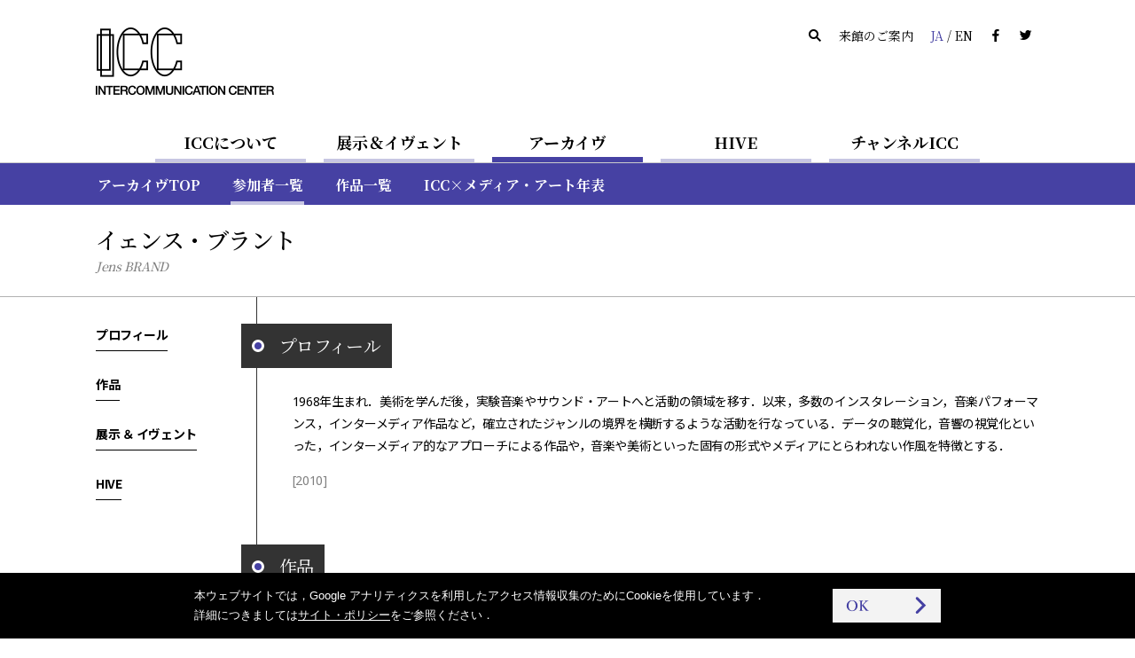

--- FILE ---
content_type: text/html
request_url: https://www.ntticc.or.jp/ja/archive/participants/jens-brand/
body_size: 5470
content:
<!DOCTYPE html>
<html lang="ja">
  <head>

    <meta charset="utf-8" />
    <meta name="robots" content="all" />
    <meta http-equiv="X-UA-Compatible" content="IE=edge" />

    <title>ICC | イェンス・ブラント</title>
    <meta name="description" content="1968年生まれ．美術を学んだ後，実験音楽やサウンド・アートへと活動の領域を移す．以来，多数のインスタレーション，音楽パフォーマンス，インターメディア作品など，確立されたジャンルの境界を横断する…" />
    <meta name="viewport" content="width=device-width, initial-scale=1, user-scalable=yes,maximum-scale=2.0" />
    <meta name="format-detection" content="telephone=yes, email=yes, address=no" />

    <link rel="alternate" href="https://www.ntticc.or.jp/ja/archive/participants/jens-brand/" hreflang="ja" />
    <link rel="alternate" href="https://www.ntticc.or.jp/en/archive/participants/jens-brand/" hreflang="en" />

    <meta name="msapplication-TileImage" content="/assets/icon.png" />
    <link rel="shortcut icon"            href   ="/favicon.ico" type="image/ico" />
    <link rel="icon"                     href   ="/assets/icon.png" />
    <link rel="apple-touch-icon"         href   ="/assets/icon.png" />
    <link rel="image_src" href="https://www.ntticc.or.jp/assets/ogp.png" />

    <meta property="og:type"         content="article" />
    <meta property="og:site_name"    content="NTT インターコミュニケーション・センター [ICC]" />
    <meta property="og:title"        content="ICC | イェンス・ブラント" />
    <meta property="og:description"  content="1968年生まれ．美術を学んだ後，実験音楽やサウンド・アートへと活動の領域を移す．以来，多数のインスタレーション，音楽パフォーマンス，インターメディア作品など，確立されたジャンルの境界を横断する…" />
    <meta property="og:url"          content="https://www.ntticc.or.jp/ja/archive/participants/jens-brand/" />
    <meta property="og:image"        content="https://www.ntticc.or.jp/assets/ogp.png" />
    <meta property="og:locale"       content="ja_JP" />
    <meta property="fb:app_id"       content="277319389267032" />
    <meta name="twitter:card"        content="summary_large_image" />
    <meta name="twitter:url"         content="https://www.ntticc.or.jp/ja/archive/participants/jens-brand/" />
    <meta name="twitter:title"       content="ICC | イェンス・ブラント" />
    <meta name="twitter:description" content="1968年生まれ．美術を学んだ後，実験音楽やサウンド・アートへと活動の領域を移す．以来，多数のインスタレーション，音楽パフォーマンス，インターメディア作品など，確立されたジャンルの境界を横断する…" />
    <meta name="twitter:image"       content="https://www.ntticc.or.jp/assets/ogp.png">
    <meta name="twitter:site"        content="@NTTICC" />

    <link rel="stylesheet" href="/assets/css/style.v2.css?v=202408081130" media="all" />
    <link rel="stylesheet" href="/assets/css/style.print.v2.css?v=202408081130" media="print" />

    <script src="/assets/libs/cssua.js"></script>
    <script src="/assets/js/vendor.v2.js?v=202406071720"></script>
    <script src="/assets/js/app.v2.js?v=202406071720"></script>
    <script src="/assets/service.js?v=20240325"></script>


  </head>

  <body class="">

    
<noscript><iframe src="https://www.googletagmanager.com/ns.html?id=GTM-K7JN5KC" height="0" width="0" style="display:none;visibility:hidden"></iframe></noscript>

<!--[if lte IE 8]>
<style type="text/css">
    .header--not-supported { display: block !important; }
</style>
<![endif]-->
<div class="header--not-supported">
  <div class="container header--not-supported__container"><p>本サイトをご利用の際，最新版の<a href="https://www.mozilla.com/firefox/" target="_blank">Firefox</a>，<a href="https://www.google.com/chrome/" target="_blank">Google Chrome</a>，<a href="https://www.microsoft.com/windows/internet-explorer/default.aspx" target="_blank">Internet Explorer</a>，<a href="http://www.apple.com/safari/" target="_blank">Safari</a>などを推奨しております．<br> 現在ご利用のブラウザでは，レイアウトなどが崩れる可能性があります．<br />

</p></div>
</div>
<header class="header header--global">
  <div class="container container--sp-hidden">
    <div class="header__brand">
      <h1 class="header__brand__logo">
        <a class="header__brand__logo__link a-hover--alpha" href="/ja/">
          <img src="/assets/images/ICClogo.png" srcset="/assets/images/ICClogo.png 1x, /assets/images/ICClogo@2x.png 2x" alt="NTT ICC" width="201" height="76" />
        </a>
      </h1>
    </div>
    <div class="header__info">
      <ul class="nav nav--horizontal">
        <li class="nav__item nav__item--active js-open_message js-open_message--pc">
          本日は開館しています
        </li>
        <li class="nav__item nav__item--closed js-close_message js-close_message--pc">
          本日は閉館しています
        </li>
        <li class="nav__item"><a href="/ja/search/" class="link--silent"><span class="icon-search"></span></a></li>
        <li class="nav__item"><a href="/ja/about/visit/" class="link--silent">来館のご案内</a></li>
        <li class="nav__item">
          <a class="link--silent js-lang" href="/en/archive/participants/jens-brand/">
            <span class="color--key-purple">JA</span> / <span>EN</span>
          </a>
        </li>
        <li class="nav__item"><a href="https://www.facebook.com/ntticc/" target="_blank" class="link--silent"><span class="icon-fb"></span></a></li>
        <li class="nav__item"><a href="https://twitter.com/ntticc" target="_blank" class="link--silent"><span class="icon-tw"></span></a></li>
      </ul>
    </div>
  </div>
</header>








<Nav class="navbar navbar--center navbar--xs-hidden ">

  <ul class="navbar__nav is-primary">
    <li class="navbar__nav__item is-primary">
      <a href="/ja/about/" class="is-primary">ICCについて</a>
    </li>



    <li class="navbar__nav__item is-primary">
      <a href="/ja/exhibitions/" class="is-primary">展示＆イヴェント</a>
    </li>



    <li class="navbar__nav__item is-primary navbar__nav__item--active">
      <a href="/ja/archive/" class="is-primary">アーカイヴ</a>
    </li>



    <li class="navbar__nav__item is-primary">
      <a href="/ja/hive/" class="is-primary">HIVE</a>
    </li>



    <li class="navbar__nav__item is-primary">
      <a href="/ja/channel-icc/" class="is-primary">チャンネルICC</a>
    </li>

  </ul>

</nav>


<div class="container container--sp-hidden container--fluid container--primary">
  <div class="container">

    <nav class="navbar navbar--fluid navbar--second
                 navbar--primary
                 navbar--hidden">

      <ul class="navbar__nav">


        <li class="navbar__nav__item">
          <a href="/ja/about/">ICCについてTOP</a>
        </li>






        <li class="navbar__nav__item">
          <a href="/ja/about/visit/">来館のご案内</a>
        </li>






        <li class="navbar__nav__item">
          <a href="/ja/about/collection/">コレクション</a>
        </li>






        <li class="navbar__nav__item">
          <a href="/ja/about/publication/">出版</a>
        </li>






        <li class="navbar__nav__item">
          <a href="/ja/about/education/">教育普及の取り組み</a>
        </li>


      </ul>

    </nav>


    <nav class="navbar navbar--fluid navbar--second
                 navbar--primary
                 navbar--hidden">

      <ul class="navbar__nav">


        <li class="navbar__nav__item">
          <a href="/ja/exhibitions/">開催中 / これから</a>
        </li>






        <li class="navbar__nav__item">
          <a href="/ja/exhibitions/past/">これまで</a>
        </li>






        <li class="navbar__nav__item">
          <a href="/ja/exhibitions/theater/">シアター・スケジュール</a>
        </li>


      </ul>

    </nav>


    <nav class="navbar navbar--fluid navbar--second
                 navbar--primary
                ">

      <ul class="navbar__nav">


        <li class="navbar__nav__item">
          <a href="/ja/archive/">アーカイヴTOP</a>
        </li>






        <li class="navbar__nav__item navbar__nav__item--active">
          <a href="/ja/archive/participants/">参加者一覧</a>
        </li>






        <li class="navbar__nav__item">
          <a href="/ja/archive/works/">作品一覧</a>
        </li>






        <li class="navbar__nav__item">
          <a href="/ja/archive/chronology/">ICC×メディア・アート年表</a>
        </li>


      </ul>

    </nav>


    <nav class="navbar navbar--fluid navbar--second
                 navbar--primary
                 navbar--hidden">

      <ul class="navbar__nav">


        <li class="navbar__nav__item">
          <a href="/ja/hive/">HIVE TOP</a>
        </li>






        <li class="navbar__nav__item">
          <a href="/ja/hive/videos/">映像一覧</a>
        </li>






        <li class="navbar__nav__item">
          <a href="/ja/hive/about/">HIVEについて</a>
        </li>






        <li class="navbar__nav__item">
          <a href="/ja/hive/license/">ライセンス</a>
        </li>


      </ul>

    </nav>


    <nav class="navbar navbar--fluid navbar--second
                 navbar--primary
                 navbar--hidden">

      <ul class="navbar__nav">


        <li class="navbar__nav__item">
          <a href="/ja/channel-icc/">チャンネル ICC TOP</a>
        </li>






        <li class="navbar__nav__item">
          <a href="/ja/channel-icc/podcast/">ポッドキャスト</a>
        </li>






        <li class="navbar__nav__item">
          <a href="/ja/channel-icc/blog/">ブログ</a>
        </li>


      </ul>

    </nav>


    <nav class="navbar navbar--fluid navbar--second
                 navbar--primary
                 navbar--hidden">

      <ul class="navbar__nav">

        <li class="navbar__nav__item">
          <a href="/ja/news/">ニュース</a>
        </li>




        <li class="navbar__nav__item">
          <a href="/ja/press/">プレスリリース</a>
        </li>




        <li class="navbar__nav__item">
          <a href="/ja/news-online/">メールマガジン</a>
        </li>




        <li class="navbar__nav__item">
          <a href="/ja/site-policy/">サイト・ポリシー</a>
        </li>

      </ul>

    </nav>

  </div>
</div>


<script>
  window.jsnavdata = {
    "path": "/ja/archive/participants/jens-brand/",
    "primary": {
      "layout": "default",
      "items": [
        {
          "active": 0,
          "href": "/ja/about/",
          "title": "ICCについて",
          "slug": "about"
        },
        {
          "active": 0,
          "href": "/ja/exhibitions/",
          "title": "展示＆イヴェント",
          "slug": "exhibitions"
        },
        {
          "active": 1,
          "href": "/ja/archive/",
          "title": "アーカイヴ",
          "slug": "archive"
        },
        {
          "active": 0,
          "href": "/ja/hive/",
          "title": "HIVE",
          "slug": "hive"
        },
        {
          "active": 0,
          "href": "/ja/channel-icc/",
          "title": "チャンネルICC",
          "slug": "channel-icc"
        }
      ]
    },
    "secondary": {
      "layout": "primary",
      "items": [
          {
            "parent": "about",
            "items" : [
                  {
                          "active": 0,
                          "href": "/ja/about/",
                          "title": "ICCについてTOP",
                          "slug": ""
                  },
                  {
                          "active": 0,
                          "href": "/ja/about/visit/",
                          "title": "来館のご案内",
                          "slug": "visit"
                  },
                  {
                          "active": 0,
                          "href": "/ja/about/collection/",
                          "title": "コレクション",
                          "slug": "collection"
                  },
                  {
                          "active": 0,
                          "href": "/ja/about/publication/",
                          "title": "出版",
                          "slug": "publication"
                  },
                  {
                          "active": 0,
                          "href": "/ja/about/education/",
                          "title": "教育普及の取り組み",
                          "slug": "education"
                  }
            ]
          },
          {
            "parent": "exhibitions",
            "items" : [
                  {
                          "active": 0,
                          "href": "/ja/exhibitions/",
                          "title": "開催中 / これから",
                          "slug": ""
                  },
                  {
                          "active": 0,
                          "href": "/ja/exhibitions/past/",
                          "title": "これまで",
                          "slug": "past"
                  },
                  {
                          "active": 0,
                          "href": "/ja/exhibitions/theater/",
                          "title": "シアター・スケジュール",
                          "slug": "theater"
                  }
            ]
          },
          {
            "parent": "archive",
            "items" : [
                  {
                          "active": 0,
                          "href": "/ja/archive/",
                          "title": "アーカイヴTOP",
                          "slug": ""
                  },
                  {
                          "active": 1,
                          "href": "/ja/archive/participants/",
                          "title": "参加者一覧",
                          "slug": "participants"
                  },
                  {
                          "active": 0,
                          "href": "/ja/archive/works/",
                          "title": "作品一覧",
                          "slug": "works"
                  },
                  {
                          "active": 0,
                          "href": "/ja/archive/chronology/",
                          "title": "ICC×メディア・アート年表",
                          "slug": "chronology"
                  }
            ]
          },
          {
            "parent": "hive",
            "items" : [
                  {
                          "active": 0,
                          "href": "/ja/hive/",
                          "title": "HIVE TOP",
                          "slug": ""
                  },
                  {
                          "active": 0,
                          "href": "/ja/hive/videos/",
                          "title": "映像一覧",
                          "slug": "videos"
                  },
                  {
                          "active": 0,
                          "href": "/ja/hive/about/",
                          "title": "HIVEについて",
                          "slug": "about"
                  },
                  {
                          "active": 0,
                          "href": "/ja/hive/license/",
                          "title": "ライセンス",
                          "slug": "license"
                  }
            ]
          },
          {
            "parent": "channel-icc",
            "items" : [
                  {
                          "active": 0,
                          "href": "/ja/channel-icc/",
                          "title": "チャンネル ICC TOP",
                          "slug": ""
                  },
                  {
                          "active": 0,
                          "href": "/ja/channel-icc/podcast/",
                          "title": "ポッドキャスト",
                          "slug": "podcast"
                  },
                  {
                          "active": 0,
                          "href": "/ja/channel-icc/blog/",
                          "title": "ブログ",
                          "slug": "blog"
                  }
            ]
          },
          {
            "parent": "",
            "items" : [
                  {
                    "active": 0,
                    "href": "/ja/news/",
                    "title": "ニュース",
                    "slug": "news"
                  },
                  {
                    "active": 0,
                    "href": "/ja/press/",
                    "title": "プレスリリース",
                    "slug": "press"
                  },
                  {
                    "active": 0,
                    "href": "/ja/news-online/",
                    "title": "メールマガジン",
                    "slug": "news-online"
                  },
                  {
                    "active": 0,
                    "href": "/ja/site-policy/",
                    "title": "サイト・ポリシー",
                    "slug": "site-policy"
                  }
            ]
          }
      ]
    },
    "local": {
      "items": [
      ]
    }
  };
</script>


<div id="vue-tnavbar" aria-hidden="true">
  <tnavbar class="nav--sp js-nav--sp"></tnavbar>
  <script type="text/json" class="vue-data">
    {
      "lang": "ja",
      "langAlternateLink" : "/en/archive/participants/jens-brand/",
      "path": "/ja/archive/participants/jens-brand/"
    }
  </script>
</div>




    <div class="content">


<section class="participants_detail">











  <!-- ID : 1122 -->

  <header class="main__header main__header--ng">
    <div class="container">
      <h1 class="heading heading--large">
        <span class="heading--large__name">
          イェンス・ブラント
        </span>
          <em class="heading--large__caption">
            Jens BRAND
          </em>
      </h1>
    </div>
  </header>

  <div id="js-stickyHeader" class="stickyHeader">
    <div class="container">
      <div class="stickyHeader_wrapper">
        <div class="vue-historyBack">
          <!-- @vue/historyBack -->
          <script type="text/json" class="vue-data">
            {
              "vhost":"https://www.ntticc.or.jp",
              "vlang":"ja",
              "vwrapclass": {},
              "vwrapstyle": { "padding":"0" },
              "vbtnclass": { "button":true,"button--semi-fat":true,"button--backward":true }
            }
          </script>
        </div>
        <p class="stickyHeader_title ff-serif">
          <span class="js-stickyHeader__text">
            イェンス・ブラント
          </span>
        </p>
      </div>
    </div>
  </div>


  <div class="container">

    <!-- grid -->
    <div class="grid">

      <div class="grid__cell grid__cell--width-1/5 grid__cell--top_padding" id="js-stickyAnchors">

        <anavbar vstacklabel="sticky-anchors" vtracking="top-navbar filter-navbar sticky-header" v-bind:vincludeown="false"></anavbar>

      </div>


      <div class="grid__cell grid__cell--width-4/5 grid__cell--top_padding grid__cell--left_line">

        <!-- container__section-with-title 概要-->
        <section class="container__section">

<header class="heading_section_title" id="excerpt">
  <span class="heading_section_title__icon">
    <i></i>
  </span>
  <h2 class="heading_section_title__text">
    プロフィール
  </h2>
</header>


          <div class="participants__profile">


              <div class="participants__profile__text post">
                
<p>1968年生まれ．美術を学んだ後，実験音楽やサウンド・アートへと活動の領域を移す．以来，多数のインスタレーション，音楽パフォーマンス，インターメディア作品など，確立されたジャンルの境界を横断するような活動を行なっている．データの聴覚化，音響の視覚化といった，インターメディア的なアプローチによる作品や，音楽や美術といった固有の形式やメディアにとらわれない作風を特徴とする．</p>

              </div>

              <p class="participants__profile__year fs-3">
                [2010]
              </p>

          </div>



        </section>
        <!-- //container__section-with-title -->


        <!-- container__section-with-title 作品-->
        <section class="container__section">


<header class="heading_section_title" id="works">
  <span class="heading_section_title__icon">
    <i></i>
  </span>
  <h2 class="heading_section_title__text">
    作品
  </h2>
</header>



          <div class="media_lists">


<a
    href="/ja/archive/works/the-g-g-g-tokyo-outlet-one-world-three-players/"
  class="media media_horizontal_s media_horizontal_s--works a-key_arrow"
>

  <div class="media__figure">
    <div class="figure figure__wide"


              style="background-image:url(/uploads/assets/000/ecfda.899.medium.jpg);"


              style="background-image:url(/uploads/assets/000/db1f3.900.medium.jpg);"


              style="background-image:url(/uploads/assets/000/8543e.901.medium.jpg);"


    >

    </div>
  </div>


  <div class="media__content">

      <div class="media_content__header">

        <h3 class="media__content__title fs-5">



          《G-G-G ストア東京：ひとつの世界　3つのプレーヤー》


            <span class="media__content__title__date">
              [2004–10]
            </span>


        </h3>

      </div>

      <div class="media__content__footer media__content__footer--bottom">



      </div>


  </div>


</a>


          </div>

        </section>
        <!-- //container__section-with-title -->

        <!-- container__section-with-title 参加展示 & イヴェント-->
        <section class="container__section">


<header class="heading_section_title" id="exhibitions">
  <span class="heading_section_title__icon">
    <i></i>
  </span>
  <h2 class="heading_section_title__text">
    展示 ＆ イヴェント
  </h2>
</header>



          <div class="media_lists">


<a
    href="/ja/exhibitions/2010/open-salon-artists-talk-gebhard-sengmuller-jens-brand-may-15-2010/"
  class="media media_horizontal_s media_horizontal_s--exhibitions a-key_arrow"
>

  <div class="media__figure">
    <div class="figure figure__wide"

              style="background-image:url(/uploads/assets/003/de97f.3440.medium.png);"

    >

      <div
        class="media__label media__label--s"
        data-label='{"dateStart":"2010-05-15","dateStart_ISO8601":"2010-05-15T14:00:00","dateEnd":"2010-05-15","dateEnd_ISO8601":"2010-05-15T18:00:00","boundType":"exhibition"}'>
      </div>
    </div>
  </div>


  <div class="media__content">

      <div class="media_content__header">
            <span class="media__content__meta">
              アーティスト・トーク
            </span>

        <h3 class="media__content__title fs-5">


            アーティスト・トーク ゲープハルト・ゼンクミュラー，イェンス・ブラント




        </h3>

      </div>

      <div class="media__content__footer media__content__footer--bottom">

          <time class="fs-3">


            2010年5月15日（土）午後2時より


          </time>


      </div>


  </div>


</a>




<a
    href="/ja/exhibitions/2010/open-space-2010/"
  class="media media_horizontal_s media_horizontal_s--exhibitions a-key_arrow"
>

  <div class="media__figure">
    <div class="figure figure__wide"


              style="background-image:url(/uploads/assets/001/b35e3.1464.medium.png);"


    >

      <div
        class="media__label media__label--s"
        data-label='{"dateStart":"2010-05-15","dateStart_ISO8601":"2010-05-15T00:00:00","dateEnd":"2011-02-27","dateEnd_ISO8601":"2011-02-27T18:00:00","boundType":"exhibition"}'>
      </div>
    </div>
  </div>


  <div class="media__content">

      <div class="media_content__header">
            <span class="media__content__meta">
              展示,
              オープン・スペース
            </span>

        <h3 class="media__content__title fs-5">


            オープン・スペース 2010




        </h3>

      </div>

      <div class="media__content__footer media__content__footer--bottom">

          <time class="fs-3">


            2010年5月15日（土）—2011年2月27日（日）


          </time>


      </div>


  </div>


</a>


          </div>

        </section>
        <!-- //container__section-with-title -->


        <!-- container__section-with-title HIVE-->
        <section class="container__section">


<header class="heading_section_title" id="hive">
  <span class="heading_section_title__icon">
    <i></i>
  </span>
  <h2 class="heading_section_title__text">
    HIVE
  </h2>
</header>


          <div class="media_lists">



              <a href="/ja/hive/artist-talk/20100515-brand/" class="media media_horizontal_s_square media_horizontal_s_square--hive a-key_extlink_circled" target="_blank" >

              <div class="media__figure">

                  <div class="figure figure__square" style="background-image:url(/uploads/assets/007/c3042.7783.orig.jpg);"></div>

              </div>

              <div class="media__content">
                <!-- header -->
                <div class="media_content__header">
                  <h3 class="media__content__title fs-5">オープン・スペース 2010：アーティスト・トーク イェンス・ブラント</h3>
                </div>
                <!-- //header -->
              </div>

            </a>


          </div>


        </section>
        <!-- //container__section-with-title -->



        <!-- container__section-with-title HIVE-->
        <!-- //container__section-with-title -->


        <div class="container container--fluid container--flush">
          <div class="container container--fluid container--social">
  <div class="container--social__text">
    <span class="fs-2">シェアする：</span>
  </div>
  <ul>
    <li><a target="_blank" href="https://www.facebook.com/dialog/share?app_id=277319389267032&display=popup&href=https%3A%2F%2Fwww.ntticc.or.jp%2Fja%2Farchive%2Fparticipants%2Fjens-brand%2F&redirect_uri=" title="ICC | イェンス・ブラント"><i class="icon-fb"></i></a></li>
    <li><a target="_blank" href="https://twitter.com/share?text=ICC%20%7C%20%E3%82%A4%E3%82%A7%E3%83%B3%E3%82%B9%E3%83%BB%E3%83%96%E3%83%A9%E3%83%B3%E3%83%88&url=https%3A%2F%2Fwww.ntticc.or.jp%2Fja%2Farchive%2Fparticipants%2Fjens-brand%2F"
        ><i class="icon-tw"></i></a></li>
  </ul>
</div>

        </div>


      </div>


    </div>
    <!-- //grid -->


  </div>
  <!-- //container--participants-detail -->




</section>

    </div>

    
<footer class="footer footer--global">
  <div class="container container--fluid container--darken">
    <div class="container">
      <div class="grid">
        <div class="grid__cell grid__cell--width-3/4">
          <h1 class="footer__brand" style="margin-top:32px; margin-bottom:32px;">
            <a href="/ja/" class="a-hover--alpha">
              <vicclogo vfill="#cbcbcb" :vheight="57" :vwidth="152"></vicclogo>
            </a>
          </h1>
          <h2 style="margin-bottom:1em;">NTTインターコミュニケーション・センター [ICC]</h2>
          <p>〒163-1404 東京都新宿区西新宿3-20-2 東京オペラシティタワー4階</p>

          <p>Tel:フリーダイヤル 0120-144199 (11:00 - 18:00) </p>
<p>Fax: 03-5353-0900</p>

        </div>
        <div class="grid__cell grid__cell--width-1/4 footer__right">
          <ul class="nav nav--vertical" style="margin-top:32px;">
            <li class="nav__item nav__item"><a href="/ja/news/" class="link--inverse link--dot-hole">ニュース</a></li>
            <li class="nav__item nav__item"><a href="/ja/press/" class="link--inverse link--dot-hole">プレスリリース</a></li>
            <li class="nav__item nav__item"><a href="/ja/news-online/" class="link--inverse link--dot-hole">メールマガジン</a></li>
            <li class="nav__item nav__item"><a href="/ja/about/visit/contact/" class="link--inverse link--dot-hole">お問い合わせ</a></li>
            <li class="nav__item nav__item"><a href="/ja/site-policy/" class="link--inverse link--dot-hole">サイト・ポリシー</a></li>
          </ul>
          <div class="footer__mecenat">
            <a href="https://www.mecenat-mark.org/outline/" class="a-hover--alpha" target="_blank">
              <span>THIS IS MECENAT 2025</span>
            </a>
          </div>
        </div>
      </div>
    </div>
  </div>
  <div class="container container--fluid container--dark" style="min-height:2em;">
    <div class="footer__section">
      <div class="container">
        <small>COPYRIGHT &copy; 2016 NTT InterCommunication Center [ICC] ALL RIGHTS RESERVED.</small>
      </div>
    </div>
  </div>
</footer>

<script type="text/template" id="label-open" data-component="label">
  <span class="label_small label--open js-label-exhibitions">開催中</span>
</script>

<script type="text/template" id="label-soon" data-component="label">
  <span class="label_small label--soon js-label-exhibitions">開催まで<br>
    <%= day %>日</span>
</script>

<script type="text/template" id="label-today" data-component="label">
  <span class="label_small label--soon js-label-exhibitions">本日開催</span>
</script>


<script type="text/template" id="label-open-circle" data-component="label">
  <span class="label--js-circle label--open js-label-exhibitions">開催中</span>
</script>

<script type="text/template" id="label-soon-circle" data-component="label">
  <span class="label--js-circle label--soon js-label-exhibitions">開催まで<br>
    <%= day %>日</span>
</script>

<script type="text/template" id="label-today-circle" data-component="label">
  <span class="label--js-circle label--soon js-label-exhibitions">本日開催</span>
</script>


<script type="text/template" id="label-new-circle" data-component="label">
  <span class="label--js-new-circle">NEW</span>
</script>




  </body>

</html>
